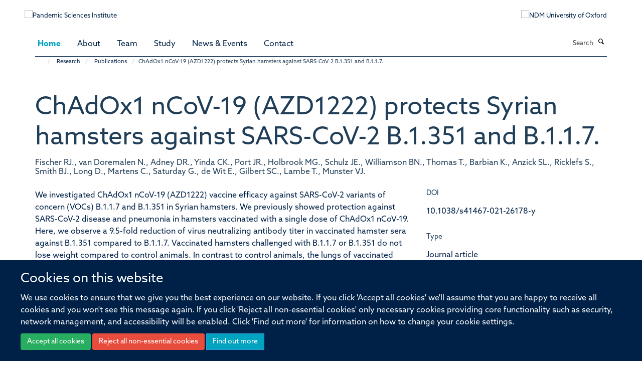

--- FILE ---
content_type: text/html;charset=utf-8
request_url: https://www.psi.ox.ac.uk/research/copy_of_publications/1199959
body_size: 8012
content:
<!doctype html>
<html xmlns="http://www.w3.org/1999/xhtml" lang="en" xml:lang="en">

    <head><base href="https://www.psi.ox.ac.uk/research/copy_of_publications/1199959/" />
        <meta charset="utf-8" />
        <meta name="viewport" content="width=device-width, initial-scale=1.0" />
        <meta name="apple-mobile-web-app-capable" content="yes" />
        <meta name="apple-mobile-web-app-title" content="Haiku" />
        
        <meta http-equiv="Content-Type" content="text/html; charset=utf-8" /><meta name="citation_title" content="ChAdOx1 nCoV-19 (AZD1222) protects Syrian hamsters against SARS-CoV-2 B.1.351 and B.1.1.7." /><meta name="citation_author" content="Fischer RJ." /><meta name="citation_author" content="van Doremalen N." /><meta name="citation_author" content="Adney DR." /><meta name="citation_author" content="Yinda CK." /><meta name="citation_author" content="Port JR." /><meta name="citation_author" content="Holbrook MG." /><meta name="citation_author" content="Schulz JE." /><meta name="citation_author" content="Williamson BN." /><meta name="citation_author" content="Thomas T." /><meta name="citation_author" content="Barbian K." /><meta name="citation_author" content="Anzick SL." /><meta name="citation_author" content="Ricklefs S." /><meta name="citation_author" content="Smith BJ." /><meta name="citation_author" content="Long D." /><meta name="citation_author" content="Martens C." /><meta name="citation_author" content="Saturday G." /><meta name="citation_author" content="de Wit E." /><meta name="citation_author" content="Gilbert SC." /><meta name="citation_author" content="Lambe T." /><meta name="citation_author" content="Munster VJ." /><meta name="citation_publication_date" content="2021/10/07" /><meta name="citation_journal_title" content="Nature communications" /><meta name="citation_volume" content="12" /><meta name="citation_firstpage" content="5868" /><meta content="We investigated ChAdOx1 nCoV-19 (AZD1222) vaccine efficacy against SARS-CoV-2 variants of concern (VOCs) B.1.1.7 and B.1.351 in Syrian hamsters. We previously showed protection against SARS-CoV-2 disease and pneumonia in hamsters vaccinated with a single dose of ChAdOx1 nCoV-19. Here, we observe a 9.5-fold reduction of virus neutralizing antibody titer in vaccinated hamster sera against B.1.351 compared to B.1.1.7. Vaccinated hamsters challenged with B.1.1.7 or B.1.351 do not lose weight compared to control animals. In contrast to control animals, the lungs of vaccinated animals do not show any gross lesions. Minimal to no viral subgenomic RNA (sgRNA) and no infectious virus can be detected in lungs of vaccinated animals. Histopathological evaluation shows extensive pulmonary pathology caused by B.1.1.7 or B.1.351 replication in the control animals, but none in the vaccinated animals. These data demonstrate the effectiveness of the ChAdOx1 nCoV-19 vaccine against clinical disease caused by B.1.1.7 or B.1.351 VOCs." name="description" /><meta name="og:title" content="ChAdOx1 nCoV-19 (AZD1222) protects Syrian hamsters against SARS-CoV-2 B.1.351 and B.1.1.7." /><meta name="og:description" content="We investigated ChAdOx1 nCoV-19 (AZD1222) vaccine efficacy against SARS-CoV-2 variants of concern (VOCs) B.1.1.7 and B.1.351 in Syrian hamsters. We previously showed protection against SARS-CoV-2 disease and pneumonia in hamsters vaccinated with a single dose of ChAdOx1 nCoV-19. Here, we observe a 9.5-fold reduction of virus neutralizing antibody titer in vaccinated hamster sera against B.1.351 compared to B.1.1.7. Vaccinated hamsters challenged with B.1.1.7 or B.1.351 do not lose weight compared to control animals. In contrast to control animals, the lungs of vaccinated animals do not show any gross lesions. Minimal to no viral subgenomic RNA (sgRNA) and no infectious virus can be detected in lungs of vaccinated animals. Histopathological evaluation shows extensive pulmonary pathology caused by B.1.1.7 or B.1.351 replication in the control animals, but none in the vaccinated animals. These data demonstrate the effectiveness of the ChAdOx1 nCoV-19 vaccine against clinical disease caused by B.1.1.7 or B.1.351 VOCs." /><meta name="og:url" content="https://www.psi.ox.ac.uk/research/copy_of_publications/1199959" /><meta name="twitter:card" content="summary" /><meta name="twitter:site" content="@PSIoxford" /><meta name="twitter:title" content="ChAdOx1 nCoV-19 (AZD1222) protects Syrian hamsters against SARS-CoV-2 B.1.351 and B.1.1.7." /><meta name="twitter:description" content="We investigated ChAdOx1 nCoV-19 (AZD1222) vaccine efficacy against SARS-CoV-2 variants of concern (VOCs) B.1.1.7 and B.1.351 in Syrian hamsters. We previously showed protection against SARS-CoV-2 disease and pneumonia in hamsters vaccinated with a single dose of ChAdOx1 nCoV-19. Here, we observe a 9.5-fold reduction of virus neutralizing antibody titer in vaccinated hamster sera against B.1.351 compared to B.1.1.7. Vaccinated hamsters challenged with B.1.1.7 or B.1.351 do not lose weight compared to control animals. In contrast to control animals, the lungs of vaccinated animals do not show any gross lesions. Minimal to no viral subgenomic RNA (sgRNA) and no infectious virus can be detected in lungs of vaccinated animals. Histopathological evaluation shows extensive pulmonary pathology caused by B.1.1.7 or B.1.351 replication in the control animals, but none in the vaccinated animals. These data demonstrate the effectiveness of the ChAdOx1 nCoV-19 vaccine against clinical disease caused by B.1.1.7 or B.1.351 VOCs." /><meta name="generator" content="Plone - http://plone.org" /><meta name="google-site-verification" content="GxXhnkJ5WURcNlF7T3WxOZDbVisDAm-f3OZkKjCNIZQ" /><meta itemprop="url" content="https://www.psi.ox.ac.uk/research/copy_of_publications/1199959" /><title>ChAdOx1 nCoV-19 (AZD1222) protects Syrian hamsters against SARS-CoV-2 B.1.351 and B.1.1.7. — Pandemic Sciences Institute</title>
        
        
        
        
        
    <link rel="stylesheet" type="text/css" media="screen" href="https://www.psi.ox.ac.uk/portal_css/Turnkey%20Theme/resourcecollective.cookielawcookielaw-cachekey-b1036f82c525109b41e101dfe3d305cf.css" /><link rel="stylesheet" type="text/css" href="https://www.psi.ox.ac.uk/portal_css/Turnkey%20Theme/themebootstrapcssselect2-cachekey-d57b91772ea639d014a640391e03f65b.css" /><link rel="stylesheet" type="text/css" href="https://www.psi.ox.ac.uk/portal_css/Turnkey%20Theme/themebootstrapcssmagnific.popup-cachekey-6640101ac29ad4b6a76cfdd12ee94679.css" /><link rel="stylesheet" type="text/css" media="screen" href="https://www.psi.ox.ac.uk/portal_css/Turnkey%20Theme/resourcecollective.covercsscover-cachekey-1a41ad19cee16a7265bb2eb07f44915a.css" /><link rel="stylesheet" type="text/css" media="screen" href="https://www.psi.ox.ac.uk/portal_css/Turnkey%20Theme/resourcehaiku.coveroverlays-cachekey-a869e26b2c4fb6ddbe869d063da69c5b.css" /><link rel="stylesheet" type="text/css" href="https://www.psi.ox.ac.uk/portal_css/Turnkey%20Theme/resourcehaiku.coverhaiku.chooser-cachekey-714e481c028236c5565a454832e5b0bc.css" /><link rel="stylesheet" type="text/css" href="https://www.psi.ox.ac.uk/portal_css/Turnkey%20Theme/resourcehaiku.widgets.imagehaiku.image.widget-cachekey-319ad2a87173ac5c82557c7cd9a5e2ae.css" /><link rel="stylesheet" type="text/css" media="screen" href="https://www.psi.ox.ac.uk/++resource++haiku.core.vendor/prism.min.css" /><link rel="stylesheet" href="https://use.typekit.net/ves1zfi.css" /><link rel="canonical" href="https://www.psi.ox.ac.uk/research/copy_of_publications/1199959" /><link rel="search" href="https://www.psi.ox.ac.uk/@@search" title="Search this site" /><link rel="shortcut icon" type="image/x-icon" href="https://www.psi.ox.ac.uk/images/site-logos/favicon_16x16?v=f0bdfd62-d1b6-11f0-8b4d-81f3c01949fe" /><link rel="apple-touch-icon" href="https://www.psi.ox.ac.uk/images/site-logos/favicon_apple?v=f0bdfd63-d1b6-11f0-8b4d-81f3c01949fe" /><script type="text/javascript" src="https://www.psi.ox.ac.uk/portal_javascripts/Turnkey%20Theme/resourcecollective.cookielawcookielaw_disabler-cachekey-3593fc4261ae9d5ff964e0d2d79a3a66.js"></script><script type="text/javascript" src="https://www.psi.ox.ac.uk/portal_javascripts/Turnkey%20Theme/themebootstrapjsvendorrespond-cachekey-2b7994f25ee5b7f96ef56445b2679199.js"></script><script type="text/javascript" src="https://www.psi.ox.ac.uk/portal_javascripts/Turnkey%20Theme/++theme++bootstrap/js/vendor/bootstrap.js"></script><script type="text/javascript" src="https://www.psi.ox.ac.uk/portal_javascripts/Turnkey%20Theme/themebootstrapjspluginsvendorjquery.trunk8-cachekey-7316d8bbcdb8ba3ca15b40dcc446f639.js"></script><script type="text/javascript" src="https://www.psi.ox.ac.uk/portal_javascripts/Turnkey%20Theme/plone_javascript_variables-cachekey-ae8f990fdd5e2121d63d14af2409e285.js"></script><script type="text/javascript" src="https://www.psi.ox.ac.uk/portal_javascripts/Turnkey%20Theme/resourceplone.app.jquerytools-cachekey-df02a269b4ec21b572e5bea85f7ec718.js"></script><script type="text/javascript" src="https://www.psi.ox.ac.uk/portal_javascripts/Turnkey%20Theme/mark_special_links-cachekey-02dedca3a45035e16bd554b8b75a6ad4.js"></script><script type="text/javascript" src="https://www.psi.ox.ac.uk/portal_javascripts/Turnkey%20Theme/resourceplone.app.discussion.javascriptscomments-cachekey-ebdc885747058595ca012cb0d9c87823.js"></script><script type="text/javascript" src="https://www.psi.ox.ac.uk/portal_javascripts/Turnkey%20Theme/themebootstrapjspluginsvendorselect2-cachekey-5c50d2ef393b7a744078cccc8c99b9c7.js"></script><script type="text/javascript" src="https://www.psi.ox.ac.uk/portal_javascripts/Turnkey%20Theme/++theme++bootstrap/js/plugins/vendor/jquery.html5-placeholder-shim.js"></script><script type="text/javascript" src="https://www.psi.ox.ac.uk/portal_javascripts/Turnkey%20Theme/++theme++bootstrap/js/vendor/hammer.js"></script><script type="text/javascript" src="https://www.psi.ox.ac.uk/portal_javascripts/Turnkey%20Theme/themebootstrapjspluginshaikujquery.navigation-portlets-cachekey-4ae7aad96b278cab0dadacf3b6f2f888.js"></script><script type="text/javascript" src="https://www.psi.ox.ac.uk/portal_javascripts/Turnkey%20Theme/themebootstrapjspluginsvendormasonry-cachekey-74f276588b8541355ab31faa0878e1f7.js"></script><script type="text/javascript" src="https://www.psi.ox.ac.uk/portal_javascripts/Turnkey%20Theme/themebootstrapjspluginsvendorimagesloaded-cachekey-81dbf8625572591807daa7c0c23373c7.js"></script><script type="text/javascript" src="https://www.psi.ox.ac.uk/portal_javascripts/Turnkey%20Theme/++theme++bootstrap/js/plugins/vendor/jquery.lazysizes.js"></script><script type="text/javascript" src="https://www.psi.ox.ac.uk/portal_javascripts/Turnkey%20Theme/++theme++bootstrap/js/plugins/vendor/jquery.magnific.popup.js"></script><script type="text/javascript" src="https://www.psi.ox.ac.uk/portal_javascripts/Turnkey%20Theme/themebootstrapjspluginsvendorjquery.toc-cachekey-849033523dbbba1034872c631379e09f.js"></script><script type="text/javascript" src="https://www.psi.ox.ac.uk/portal_javascripts/Turnkey%20Theme/++theme++bootstrap/js/turnkey-various.js"></script><script type="text/javascript" src="https://www.psi.ox.ac.uk/portal_javascripts/Turnkey%20Theme/resourcecollective.coverjsmain-cachekey-aed909baa765d82ec621d7b3ba9f1ae3.js"></script><script type="text/javascript" src="https://www.psi.ox.ac.uk/portal_javascripts/Turnkey%20Theme/resourcehaiku.mmenu.jsjquery.mmenu.all.min-cachekey-2e61998aa3fb7f4d1b7c628fa6dfef38.js"></script><script type="text/javascript" src="https://www.psi.ox.ac.uk/portal_javascripts/Turnkey%20Theme/resourcehaiku.publications.jshaiku.publications-cachekey-5d8c2cbd257afb7a8a9a1840c65c896c.js"></script><script type="text/javascript">
        jQuery(function($){
            if (typeof($.datepicker) != "undefined"){
              $.datepicker.setDefaults(
                jQuery.extend($.datepicker.regional[''],
                {dateFormat: 'mm/dd/yy'}));
            }
        });
        </script><script async="" src="https://www.googletagmanager.com/gtag/js?id=UA-233199651-1"></script><script>
  window.dataLayer = window.dataLayer || [];
  function gtag(){dataLayer.push(arguments);}
  gtag('js', new Date());

  gtag('config', 'UA-233199651-1', { 'anonymize_ip': true });
  gtag('config', 'G-DMC0MV6NN4');
  gtag('config', 'G-FMNTXTN6GB');
</script><script async="" src="https://www.googletagmanager.com/gtag/js?id=G-T5JZYJSDLV"></script><script>
window.dataLayer = window.dataLayer || [];
function gtag(){dataLayer.push(arguments);}
gtag('js', new Date());
gtag('config', 'G-T5JZYJSDLV');
</script>
    <link href="https://www.psi.ox.ac.uk/++theme++sublime-oxy-blue/screen.css" rel="stylesheet" />
  
    <link href="https://www.psi.ox.ac.uk/++theme++sublime-oxy-blue/style.css" rel="stylesheet" />
  <style type="text/css" class="extra-css" id="global-extra-css">@import url("https://tools.ndm.ox.ac.uk/haiku_css/general.css");
@import url("https://tools.ndm.ox.ac.uk/haiku_css/psi_styles_2025.css");

/* Donate to PSI banner styling */
.column.col-md-12.cs-582dec94-2ef6-4834-bce4-0b47afc7e63c {
    background-color: #002147;
    border-left: 15px solid #faa30b;
    height: 25px;
    width: 97.6%;
    margin-left: 15px;
    font-size: 14px;
}

#ae5e524b-9508-4147-b3d5-ffe28d6d550b p, #ae5e524b-9508-4147-b3d5-ffe28d6d550b a {
    color: #ffffff!important;
    text-align: center;
}

#ae5e524b-9508-4147-b3d5-ffe28d6d550b p a {
    text-decoration: underline;
}

@media screen and (max-width: 512px) {
.column.col-md-12.cs-582dec94-2ef6-4834-bce4-0b47afc7e63c {
    background-color: #002147;
    border-left: 15px solid #faa30b;
    width: 90%;
    height: auto;
    margin-left: 15px;
}

#ae5e524b-9508-4147-b3d5-ffe28d6d550b p, #ae5e524b-9508-4147-b3d5-ffe28d6d550b a {
    color: #ffffff!important;
    line-height: 17px;
    padding-top: 10px;
    font-size: 14px;
    text-align: center;
}
}

/* make active navigation item a different colour */
.nav > li.active > a {
    color: #4581b6!important;
}

/* Force logo to Spires size of 110px */
#primary-logo img, .logo-secondary, .logo-footer {
    max-height: 128px!important;
    max-width: 100%;
    margin-left: -21px!important;
}
}

/* Researchers page */

/* pull text up tighter */
.box-plain > h2, .box-plain > .heading-2 {
    border-bottom: 1px solid #ddd;
    margin-top: 14px;
    padding-bottom: 0px;
    margin-bottom: -10px;
}


/* make button full width and PSI blue */
a.btn.btn-info
 {
    background-color: #00A3C0!important;
    border-radius: 0px;
}

/* Researchers page end */




/* Donate to PSI banner styling end */</style></head>

    <body class="template-view portaltype-publication site-Plone section-research subsection-copy_of_publications subsection-copy_of_publications-1199959 userrole-anonymous no-toolbar mount-071" dir="ltr">
        <meta name="google-site-verification" content="GxXhnkJ5WURcNlF7T3WxOZDbVisDAm-f3OZkKjCNIZQ" />
    <div id="cookienotification">

    <div class="container">
    
        <div class="row">
        
            <div class="col-md-12">
                <h2>
                    Cookies on this website
                </h2>
                
            </div>
        
            <div class="col-md-12">
                <p>
                    We use cookies to ensure that we give you the best experience on our website. If you click 'Accept all cookies' we'll assume that you are happy to receive all cookies and you won't see this message again. If you click 'Reject all non-essential cookies' only necessary cookies providing core functionality such as security, network management, and accessibility will be enabled. Click 'Find out more' for information on how to change your cookie settings.
                </p>
                
            </div>
    
            <div class="col-md-12">
                <a class="btn btn-success cookie-continue" href="https://www.psi.ox.ac.uk/@@enable-cookies?&amp;came_from=https://www.psi.ox.ac.uk/research/copy_of_publications/1199959">Accept all cookies</a>
                <a class="btn btn-danger cookie-disable" href="https://www.psi.ox.ac.uk/@@disable-cookies?came_from=https://www.psi.ox.ac.uk/research/copy_of_publications/1199959">Reject all non-essential cookies</a>
                <a class="btn btn-info cookie-more" href="https://www.psi.ox.ac.uk/cookies">Find out more</a>
            </div> 
            
        </div>
    
    </div>
     
</div><div id="site-wrapper" class="container-fluid">

            <div class="modal fade" id="modal" tabindex="-1" role="dialog" aria-hidden="true"></div>

            

            

            <div id="site-header" class="container">

                <div id="site-status"></div>

                

                <header class="row">
                    <div class="col-xs-10 col-sm-6">
                        <a id="primary-logo" title="Pandemic Sciences Institute" href="https://www.psi.ox.ac.uk"><img src="https://www.psi.ox.ac.uk/images/site-logos/pandemic-sciences-institute-logo" alt="Pandemic Sciences Institute" /></a>
                    </div>
                    <div class="col-sm-6 hidden-xs">
                        <div class="heading-spaced">
                            <div id="site__secondary-logo">
                                
        <a href="http://www.ndm.ox.ac.uk" title="NDM University of Oxford" target="_blank" rel="noopener"><img src="https://www.psi.ox.ac.uk/images/site-logos/ndm-oxford-logo" alt="NDM University of Oxford" class="img-responsive logo-secondary" /></a>
    
                            </div>
                            <div id="site-actions">

        <ul class="list-unstyled list-inline text-right">
    
            
    
            
                
                    <li id="siteaction-sitemap">
                        <a href="https://www.psi.ox.ac.uk/sitemap" title="" accesskey="3">Site Map</a>
                    </li>
                
            
            
                
                    <li id="siteaction-accessibility">
                        <a href="https://www.psi.ox.ac.uk/accessibility" title="" accesskey="0">Accessibility</a>
                    </li>
                
            
            
                
                    <li id="siteaction-cookie-policy">
                        <a href="https://www.psi.ox.ac.uk/cookies" title="" accesskey="">Cookies</a>
                    </li>
                
            
            
                
                    <li id="siteaction-contact-us">
                        <a href="https://www.psi.ox.ac.uk/contact-us" title="" accesskey="">Contact us</a>
                    </li>
                
            
            
                
                    <li id="siteaction-login">
                        <a href="https://www.psi.ox.ac.uk/Shibboleth.sso/Login?target=https://www.psi.ox.ac.uk/shibboleth_loggedin?came_from=https://www.psi.ox.ac.uk/research/copy_of_publications/1199959" title="" accesskey="">Log in</a>
                    </li>
                
            
    
        </ul>
    </div>
                        </div>
                    </div>
                    <div class="col-xs-2 visible-xs">
                        <a href="#mmenu" role="button" class="btn btn-default" aria-label="Toggle menu">
                            <i class="glyphicon glyphicon-menu"></i>
                        </a>
                    </div>
                </header>

                <nav role="navigation">
                    <div class="row">
                        <div class="col-sm-10">
                            <div id="site-bar" class="collapse navbar-collapse">

	    <ul class="nav navbar-nav">

            

	            <li class="dropdown active" id="portaltab-index_html">
	                <a href="https://www.psi.ox.ac.uk" title="" data-toggle="">Home</a>
                    
	            </li>

            
            

	            <li class="dropdown" id="portaltab-about">
	                <a href="https://www.psi.ox.ac.uk/about" title="" data-toggle="" data-hover="dropdown">About</a>
                    <ul class="dropdown-menu" role="menu">
                        
                            <li>
                                <a href="https://www.psi.ox.ac.uk/about/copy_of_about-1" title="">About</a>
                            </li>
                        
                        
                            <li>
                                <a href="https://www.psi.ox.ac.uk/about/what-we-do" title="">What we do</a>
                            </li>
                        
                        
                            <li>
                                <a href="https://www.psi.ox.ac.uk/about/research-facilities" title="">Research facilities</a>
                            </li>
                        
                        
                            <li>
                                <a href="https://www.psi.ox.ac.uk/about/partners" title="">Partners</a>
                            </li>
                        
                        
                            <li>
                                <a href="https://www.psi.ox.ac.uk/about/opportunities" title="">Opportunities</a>
                            </li>
                        
                    </ul>
	            </li>

            
            

	            <li class="dropdown" id="portaltab-team">
	                <a href="https://www.psi.ox.ac.uk/team" title="" data-toggle="" data-hover="dropdown">Team</a>
                    <ul class="dropdown-menu" role="menu">
                        
                            <li>
                                <a href="https://www.psi.ox.ac.uk/our-team" title="">People</a>
                            </li>
                        
                    </ul>
	            </li>

            
            

	            <li class="dropdown" id="portaltab-study">
	                <a href="https://www.psi.ox.ac.uk/study" title="" data-toggle="">Study</a>
                    
	            </li>

            
            

	            <li class="dropdown" id="portaltab-news-events">
	                <a href="https://www.psi.ox.ac.uk/news-events" title="" data-toggle="" data-hover="dropdown">News &amp; Events</a>
                    <ul class="dropdown-menu" role="menu">
                        
                            <li>
                                <a href="https://www.psi.ox.ac.uk/news" title="">News &amp; Opinion</a>
                            </li>
                        
                    </ul>
	            </li>

            
            

	            <li class="dropdown" id="portaltab-contact-us-1">
	                <a href="https://www.psi.ox.ac.uk/contact-us-1" title="" data-toggle="">Contact</a>
                    
	            </li>

            

            

	    </ul>

    </div>
                        </div>
                        <div class="col-sm-2">
                            <form action="https://www.psi.ox.ac.uk/@@search" id="site-search" class="form-inline" role="form">
                                <div class="input-group">
                                    <label class="sr-only" for="SearchableText">Search</label>
                                    <input type="text" class="form-control" name="SearchableText" id="SearchableText" placeholder="Search" />
                                    <span class="input-group-btn">
                                        <button class="btn" type="submit" aria-label="Search"><i class="glyphicon-search"></i></button>
                                    </span>
                                </div>
                            </form>
                        </div>
                    </div>
                </nav>

                <div class="container">
                    <div class="row">
                        <div class="col-md-12">
                            <ol class="breadcrumb" id="site-breadcrumbs"><li><a title="Home" href="https://www.psi.ox.ac.uk"><span class="glyphicon glyphicon-home"></span></a></li><li><a href="https://www.psi.ox.ac.uk/research">Research</a></li><li><a href="https://www.psi.ox.ac.uk/research/copy_of_publications">Publications</a></li><li class="active">ChAdOx1 nCoV-19 (AZD1222) protects Syrian hamsters against SARS-CoV-2 B.1.351 and B.1.1.7.</li></ol>
                        </div>
                    </div>
                </div>

            </div>

            <div id="content" class="container ">

                            

                            

            

        <div itemscope="" itemtype="http://schema.org/Thing">

            <meta itemprop="url" content="https://www.psi.ox.ac.uk/research/copy_of_publications/1199959" />

            
                <div id="above-page-header">
    

</div>
            

            
                
                
                    
                        <div class="page-header">
                            <div class="row">
                                    
                                <div class="col-xs-12 col-sm-12">
                                    
                                    
                                        <h1>
                                            <span itemprop="name">ChAdOx1 nCoV-19 (AZD1222) protects Syrian hamsters against SARS-CoV-2 B.1.351 and B.1.1.7.</span>
                                            <small>
                                                
                                            </small>
                                        </h1>
                                    
                                    
                                    
                    <div id="below-page-title">
</div>
                    <h5 style="margin:10px 0">Fischer RJ., van Doremalen N., Adney DR., Yinda CK., Port JR., Holbrook MG., Schulz JE., Williamson BN., Thomas T., Barbian K., Anzick SL., Ricklefs S., Smith BJ., Long D., Martens C., Saturday G., de Wit E., Gilbert SC., Lambe T., Munster VJ.</h5>
                
                                    
                                </div>
                                    
                                
                                            
                            </div>
                        </div>
                    
                    
                    
                    
                 
            

            
                <div id="below-page-header"></div>
            

            
                <div id="above-page-content"></div>
            

            
                <div class="row">
        
                    <div id="site-content" class="col-sm-8">

                        

                            
                                
                            

                            
                                
                            

                            
                                
                                    
                                
                            
            
                            <div class="row">
                                <div id="site-content-body" class="col-sm-12">
            
                                    
                
                    
                    
                    <div class="row">
                        <div class="col-sm-4">
                            
                        </div>
                        <div class="col-sm-12">
                           <p style="margin-top:0">We investigated ChAdOx1 nCoV-19 (AZD1222) vaccine efficacy against SARS-CoV-2 variants of concern (VOCs) B.1.1.7 and B.1.351 in Syrian hamsters. We previously showed protection against SARS-CoV-2 disease and pneumonia in hamsters vaccinated with a single dose of ChAdOx1 nCoV-19. Here, we observe a 9.5-fold reduction of virus neutralizing antibody titer in vaccinated hamster sera against B.1.351 compared to B.1.1.7. Vaccinated hamsters challenged with B.1.1.7 or B.1.351 do not lose weight compared to control animals. In contrast to control animals, the lungs of vaccinated animals do not show any gross lesions. Minimal to no viral subgenomic RNA (sgRNA) and no infectious virus can be detected in lungs of vaccinated animals. Histopathological evaluation shows extensive pulmonary pathology caused by B.1.1.7 or B.1.351 replication in the control animals, but none in the vaccinated animals. These data demonstrate the effectiveness of the ChAdOx1 nCoV-19 vaccine against clinical disease caused by B.1.1.7 or B.1.351 VOCs.</p>
                        </div>
                    </div>
                
                                    
                                </div>
            
                                
            
                            </div>
            
                            
                    <p>
                        
                        <a role="button" title="Original publication" class="btn btn-default" target="_blank" rel="noopener" href="http://doi.org/10.1038/s41467-021-26178-y">Original publication</a>
                        
                    </p>

                    
                
                        
        
                    </div>
        
                    <div class="site-sidebar col-sm-4">
        
                        <div id="aside-page-content"></div>
              
                        

                    
                        <h5 class="publication-lead">DOI</h5>
                        <p>
                            <a href="http://doi.org/10.1038/s41467-021-26178-y" target="_blank" rel="noopener">10.1038/s41467-021-26178-y</a>
                        </p>
                    

                    
                        <h5 class="publication-lead">Type</h5>
                        <p>Journal article</p>
                    

                    
                        <h5 class="publication-lead">Journal</h5>
                        <p>Nature communications</p>
                    

                    

                    

                    

                    
                        <h5 class="publication-lead">Publication Date</h5>
                        <p>07/10/2021</p>
                    

                    
                        <h5 class="publication-lead">Volume</h5>
                        <p>12</p>
                    

                    

                    

                    
                        <div class="content-box">
                            <h5 class="publication-lead">Addresses</h5>
                            <p>Laboratory of Virology, National Institute of Allergy and Infectious Diseases, National Institutes of Health, Hamilton, MT, USA.</p>
                        </div>
                    

                    
                        <div class="content-box">
                            <h5 class="publication-lead">Keywords</h5>
                            <p>Lung, Animals, Mesocricetus, Antibodies, Viral, Vaccination, Administration, Intranasal, Amino Acid Substitution, Female, Antibodies, Neutralizing, Spike Glycoprotein, Coronavirus, COVID-19, SARS-CoV-2, COVID-19 Vaccines</p>
                        </div>
                    

                
        
                    </div>
        
                </div>
            

            
                <div id="below-page-content"></div>
            
            
        </div>

    

        
                        </div>

            <footer id="site-footer" class="container" itemscope="" itemtype="http://schema.org/WPFooter">
        <hr />
        





    <div class="row" style="margin-bottom:20px">

        <div class="col-md-4">
            
        </div>

        <div class="col-md-8">
            
                <div id="site-copyright">
                    ©
                    2025
                    Pandemic Sciences Institute, Old Road Campus Research Building, Old Road Campus, Roosevelt Drive, Oxford, OX3 7BN
                </div>
            
            
                <ul id="footer-nav" class="list-inline">
                    
                        <li>
                            <a href=" /sitemap" rel="noopener">Sitemap </a>
                        </li>
                    
                    
                        <li>
                            <a href=" /cookies" rel="noopener">Cookies </a>
                        </li>
                    
                    
                        <li>
                            <a href=" http://www.ox.ac.uk/legal" target="_blank" rel="noopener">Copyright </a>
                        </li>
                    
                    
                        <li>
                            <a href=" /accessibility" rel="noopener">Accessibility </a>
                        </li>
                    
                    
                        <li>
                            <a href=" /data-privacy-policy" rel="noopener">Privacy Policy </a>
                        </li>
                    
                    
                        <li>
                            <a href=" https://compliance.admin.ox.ac.uk/submit-foi" target="_blank" rel="noopener">Freedom of Information </a>
                        </li>
                    
                    
                        <li>
                            <a href=" https://unioxfordnexus.sharepoint.com/sites/PSIN-PandemicSciencesInstitute" target="_blank" rel="noopener">Intranet </a>
                        </li>
                    
                </ul>
            
        </div>
    </div>





    <div id="site-actions-footer" class="visible-xs-block" style="margin:20px 0">

        <ul class="list-unstyled list-inline text-center">

            
                
                    <li id="siteaction-sitemap">
                        <a href="https://www.psi.ox.ac.uk/sitemap" title="Site Map" accesskey="3">Site Map</a>
                    </li>
                
            
            
                
                    <li id="siteaction-accessibility">
                        <a href="https://www.psi.ox.ac.uk/accessibility" title="Accessibility" accesskey="0">Accessibility</a>
                    </li>
                
            
            
                
                    <li id="siteaction-cookie-policy">
                        <a href="https://www.psi.ox.ac.uk/cookies" title="Cookies" accesskey="">Cookies</a>
                    </li>
                
            
            
                
                    <li id="siteaction-contact-us">
                        <a href="https://www.psi.ox.ac.uk/contact-us" title="Contact us" accesskey="">Contact us</a>
                    </li>
                
            
            
                
                    <li id="siteaction-login">
                        <a href="https://www.psi.ox.ac.uk/Shibboleth.sso/Login?target=https://www.psi.ox.ac.uk/shibboleth_loggedin?came_from=https://www.psi.ox.ac.uk/research/copy_of_publications/1199959" title="Log in" accesskey="">Log in</a>
                    </li>
                
            

        </ul>
    </div>









    </footer>

        </div><div id="haiku-mmenu">

            <nav id="mmenu" data-counters="true" data-searchfield="true" data-title="Menu" data-search="true">
                <ul>
                    <li>


    <a href="https://www.psi.ox.ac.uk/copy_of_front-page" class="state-published" title="Forging a safer world through science">
        <span>Home</span>
    </a>

</li>
<li>


    <a href="https://www.psi.ox.ac.uk/about" class="state-published" title="">
        <span>About</span>
    </a>

<ul>
<li>


    <a href="https://www.psi.ox.ac.uk/about/copy_of_about-1" class="state-published" title="">
        <span>About</span>
    </a>

</li>
<li>


    <a href="https://www.psi.ox.ac.uk/about/what-we-do" class="state-published" title="">
        <span>What we do</span>
    </a>

<ul>
<li>


    <a href="https://www.psi.ox.ac.uk/about/what-we-do/what-we-do" class="state-published" title="">
        <span>Mission and vision</span>
    </a>

</li>
<li>


    <a href="https://www.psi.ox.ac.uk/about/what-we-do/accelarate-understanding-and-insights" class="state-published" title="">
        <span>Accelerate Understanding and insights</span>
    </a>

</li>
<li>


    <a href="https://www.psi.ox.ac.uk/about/what-we-do/real-world-solutions" class="state-published" title="">
        <span>Practical solutions</span>
    </a>

</li>
<li>


    <a href="https://www.psi.ox.ac.uk/about/what-we-do/health-security-confidence-and-trust" class="state-published" title="">
        <span>Health security, confidence and trust</span>
    </a>

</li>
<li>


    <a href="https://www.psi.ox.ac.uk/about/what-we-do/public-policy-and-decision-making" class="state-published" title="">
        <span>Public policy and decision-making</span>
    </a>

</li>

</ul>
</li>
<li>


    <a href="https://www.psi.ox.ac.uk/about/partners" class="state-published" title="">
        <span>Partners</span>
    </a>

</li>
<li>


    <a href="https://www.psi.ox.ac.uk/about/research-facilities" class="state-published" title="">
        <span>Research facilities</span>
    </a>

<ul>
<li>


    <a href="https://www.psi.ox.ac.uk/about/research-facilities/viral-vector-core-facility" class="state-published" title="">
        <span>Viral Vector Core Facility</span>
    </a>

</li>

</ul>
</li>
<li>


    <a href="https://www.psi.ox.ac.uk/about/opportunities" class="state-published" title="">
        <span>Opportunities</span>
    </a>

<ul>
<li>


    <a href="https://www.psi.ox.ac.uk/about/opportunities/current-vacancies" class="state-published" title="">
        <span>Current vacancies</span>
    </a>

</li>

</ul>
</li>

</ul>
</li>
<li>


    <a href="https://www.psi.ox.ac.uk/team" class="state-published" title="">
        <span>Team</span>
    </a>

<ul>
<li>


    <a href="https://www.psi.ox.ac.uk/our-team" class="state-published" title="">
        <span>People</span>
    </a>

</li>

</ul>
</li>
<li>


    <a href="https://www.psi.ox.ac.uk/study" class="state-published" title="">
        <span>Study</span>
    </a>

</li>
<li>


    <a href="https://www.psi.ox.ac.uk/news-events" class="state-published" title="News and events from the Pandemic Sciences Institute Oxford">
        <span>News &amp; Events</span>
    </a>

<ul>
<li>


    <a href="https://www.psi.ox.ac.uk/news" class="state-published" title="News and Opinion from the Pandemic Sciences Institute at the Nuffield Department of Medicine, University of Oxford">
        <span>News &amp; Opinion</span>
    </a>

</li>

</ul>
</li>
<li>


    <a href="https://www.psi.ox.ac.uk/contact-us-1" class="state-published" title="Contact details for the Pandemic Sciences Institute, University of Oxford">
        <span>Contact</span>
    </a>

</li>

                </ul>
            </nav>

            <script type="text/javascript">
                $(document).ready(function() {
                    var menu = $("#mmenu");
                    menu.mmenu({
                        navbar: {title: menu.data("title")},
                        counters: menu.data("counters"),
                        searchfield: menu.data("search") ? {"resultsPanel": true} : {},
                        navbars: menu.data("search") ? {"content": ["searchfield"]} : {}
                    });
                    // fix for bootstrap modals
                    // http://stackoverflow.com/questions/35038146/bootstrap-modal-and-mmenu-menu-clashing
                    $(".mm-slideout").css("z-index", "auto");
                });
            </script>

         </div>
        <script type="text/javascript">$(document).ready(function(){
    console.log('ready');
    $.getScript('https://tools.ndm.ox.ac.uk/haiku_js/general.min.js', function(data) {
        console.log('got general.min.js');
    });
});</script>
    
    
      <script type="text/javascript" src="https://www.psi.ox.ac.uk/++resource++haiku.core.vendor/prism.min.js"></script>
    
  

    <script type="text/javascript">
        function deleteAllCookies() {
            var cookies = document.cookie.split("; ");
            for (var c = 0; c < cookies.length; c++) {
                if (!HAIKU_ALLOWED_COOKIES.some(v => cookies[c].includes(v))) {
                    var d = window.location.hostname.split(".");
                    while (d.length > 0) {    
                        var cookieBase1 = encodeURIComponent(cookies[c].split(";")[0].split("=")[0]) + '=; expires=Thu, 01-Jan-1970 00:00:01 GMT; domain=' + d.join('.') + '; path=';
                        var cookieBase2 = encodeURIComponent(cookies[c].split(";")[0].split("=")[0]) + '=; expires=Thu, 01-Jan-1970 00:00:01 GMT; domain=.' + d.join('.') + '; path=';
                        var p = location.pathname.split('/');
                        document.cookie = cookieBase1 + '/';
                        document.cookie = cookieBase2 + '/';
                        while (p.length > 0) {
                            document.cookie = cookieBase1 + p.join('/');
                            document.cookie = cookieBase2 + p.join('/');
                            p.pop();
                        };
                        d.shift();
                    }
                }
            }
        };
        if (!(document.cookie.includes('haiku_cookies_enabled'))) {
            deleteAllCookies();
        }
    </script>
    
</body>

</html>

--- FILE ---
content_type: text/css
request_url: https://tools.ndm.ox.ac.uk/haiku_css/psi_styles_2025.css
body_size: 8504
content:
/* --------------------------------------------- */
/*PSI SITE REDEV October 2025 ONWARD: STYLES */
/* --------------------------------------------- */




/* --------------------------------------------- */
/* Fonts */
/* --------------------------------------------- */


body, #site-breadcrumbs, .details {
    font-family: "azo-sans-web", arial, sans-serif!important;
	font-display: swap;
    }


p, p a, h2 a, h3 a, h4 a, a.external-link {
    color: #002147;
    }
	
a:hover {
    color: #00a3co;
    }

p {
	font-size: 16px;
	line-height: 24px;
}

li {
    font-size: 16px;
	line-height: 24px;
}

a.link-mailto {
    font-size: 16px;
}

a.btn.btn-primary {
    color: #fff!important;
}


h1, h2, h3, h4, h5, h6, #sub-head1, #sub-head2 {
	font-family: "azo-sans-web", arial, sans-serif!important;
	text-transform: none!important;
	font-weight: 100;
	font-display: swap;
}

h2, h3, h4, h5, h6 {
    border-bottom: none!important;
	font-weight: 300;
}

h1 {
	font-size: 50px;
	padding-top: 30px;
}

h2 {
	font-size: 30px;
	line-height: 32px;
}

h3 {
	font-size: 24px!important;
	line-height: 40px;
}

/* note H4 has been forced to be much larger because it is used as 'subheading' style in the haiku text editor */
h4 {
	font-size: 30px!important;
	line-height: 32px!important;
}

h5 {
	font-size: 16px;
	line-height: 18px;
}


/* Tile title "About" and "News" on homepage */
#d05f5ef8-0d34-432c-b104-b3d690b96c55 h3, #c1ca105c-f705-466c-b30d-fa9ac622330a h3, #fe8421d1-3ab3-4401-918d-f05f8763e034, #c3adb76e-6d50-4e4a-af79-797a5e1a8731 h3 {
	font-size: 40px!important;
	color: #ffffff;
}

/* News story individual titles on homepage */
#d05f5ef8-0d34-432c-b104-b3d690b96c55 h2 a, #c1ca105c-f705-466c-b30d-fa9ac622330a h2 a, #c1ca105c-f705-466c-b30d-fa9ac622330a a  {
	font-size: 18px;
	line-height: 15px;
	color: #ffffff;
}

/* News story dates on homepage */
#c1ca105c-f705-466c-b30d-fa9ac622330a .details {
	font-size: 14px;
	line-height: 15px;
	color: #ffffff;
}


/* --------------------------------------------- */
/* Fonts End */
/* --------------------------------------------- */

/* --------------------------------------------- */
/* general */
/* --------------------------------------------- */

.btn-default, .link-button {
    transition: all 0.3s ease;
    background-color: #00a3c0!important;
    /* border-color: #ffffff; */
    color: #fff;
    text-shadow: none;
    border-radius: 3px;
}
/* --------------------------------------------- */
/* general end */
/* --------------------------------------------- */


/* --------------------------------------------- */
/* Nav colours and spacing (desktop menu) */
/* --------------------------------------------- */


/* nav bar top padding */
#site-header nav, #site-parent__header nav {
    margin-top: 2rem;
	margin-bottom: -1px;
}


#site-header .nav li a, #site-parent__header .nav li a {
    font-family: "azo-sans-web", arial, sans-serif;
	color: #002147;
    font-size: 16px!important;
    text-transform: capitalize;
	padding: 9px 15px 9px 0px;
	margin: 0px 10px 0 5px;
	font-display: swap;
}


#site-header .nav li.active a, #site-parent__header .nav li.active a {
	font-weight: 600;
	color: #00A3C0!important;
}

#site-header .nav li.active li a {
    font-weight: 100;
}

#site-header .nav li.active a:hover, #site-parent__header .nav li.active a:hover {
	color: #002147;
}

#site-header .nav li.active ul li a {
	background-color: #fff;
	height:	37px;
}

#site-header .nav li.active ul li a:hover {
	color: #00a3c0;
}

/* colors for dropdown on main menu */
.dropdown#portaltab-about ul li a {
	padding: 9px 15px 9px 0px;
	color: #002147;
}



ul.nav.navbar-nav a:hover, div#site-bar ul.nav.navbar-nav ul li a:hover {
    color: #00a3c0!important;
}


/* slightly reduce menu font size on screens between desktop and mobile standard sizes, just to cover all bases */
@media (max-width: 939px) {
#site-header .nav li a, #site-parent__header .nav li a {
    font-size: 15px!important;
    padding: 9px 5px 9px 15px;
}
}

/* site footer colour strip
#site-footer hr {
	    margin: 0 0 -1px -3%;
    z-index: 1000;
    width: 106%;
    height: 0px;
    padding: 1px 0px 5px 0px;
    /* color: #ffffff !important; */
    border-top: 4px solid #002147;
    border-bottom: 8px solid #00A3C0;
}
*/




/* --------------------------------------------- */
/* EMBED TILES */
/* --------------------------------------------- */


/* hide overflow on all embed tiles */
.cover-embed-tile.tile-content.clearfix.box-border-none.box-plain {
    	overflow: hidden;
}

/* font styling for colourboxes */
#colourbox-head {
    	color: #ffffff;
    	font-family: "azo-sans-web", arial, sans-serif;
    	font-weight: 500;
    	font-size: 63px;
    	line-height: 65px;
    	margin: 0;
		font-display: swap;
}

#colourbox-sub{
    	color: #ffffff;
    	font-family: "azo-sans-web", arial, sans-serif;
    	font-weight: 500;
    	font-size: 30px;
    	line-height: 39px;
		font-display: swap;

}

/* colourbox wrapper and clipped corner wrapper */
.wrapper {
	height: 140px; 
	width: 90%; 
  	transition: 0.5s;
	background-color: #00a3c0;
	padding: 20px;
}

/* wrapper hover animation effect */
.wrapper-clip:hover, .wrapper-unit-clip:hover {
  	transform: scale(1.04);
	font-size: 30px!important;
}

.wrapper:hover, .wrapper-unit:hover, .wrapper-unit-clip:hover {
  	transform: scale(1.04);
	font-size: 30px!important;
}

/* --------------------------------------------- */
/* EMBED TILES END */
/* --------------------------------------------- */


/* --------------------------------------------- */
/* HOME PAGE */
/* --------------------------------------------- */

.row.row1.cs-2ec0cbc9-faf9-4298-88c1-124a5b5b2a61 {
    height: 310px;
    background-position: top;
    margin: -43px 0 25px 0;
}
/* --------------------------------------------- */
/* HOME PAGE END */
/* --------------------------------------------- */

/* --------------------------------------------- */
/* TEAM PAGE */
/* --------------------------------------------- */

.listing-item.listing-item-profile.col-xs-12.col-sm-4.col-md-3.col-lg-3.text-left p {
    font-family: "azo-sans-web", arial, sans-serif;
}

/* names on team index page */
.listing-item-profile h2, .listing-item-profile .heading-2
 {
    font-size: 18px!important;
    font-weight: 400;
    line-height: 21px!important;
}

/* --------------------------------------------- */
/* TEAM PAGE END */
/* --------------------------------------------- */


/* --------------------------------------------- */
/* INVESTIGATORS PAGE */
/* --------------------------------------------- */

/* force the job title to a fixed height. This forces the buttons to align regardless of the number of lines of text of the job title */
.cover-featured-tile .rich-text--base {
	min-height: 73px;
	margin-top: -20px;
}

/* push name down */
.cover-featured-tile h2, h3 {
    margin-top: 10px;
}


/* --------------------------------------------- */
/* INVESTIGATORS PAGE END */
/* --------------------------------------------- */

/* --------------------------------------------- */
/* NEWS PAGE */
/* --------------------------------------------- */


.label-primary {
	background-color: #00A3C0;
}

/* --------------------------------------------- */
/* NEWS PAGE END */
/* --------------------------------------------- */

div[itemtype="http://schema.org/Person"] h1 {
	padding-top: 0px;
}

@media (max-width: 992px) {

	/* colourbox wrapper */
	.wrapper {
		height: 100px; 
		width: 100%; 
		transition: 0.5s;
		background-color: #00a3c0;
		padding: 15px;
	}
	/* colourbox wrapper end */

	/* font styling for colourboxes */
	#colourbox-head {
    	color: #ffffff;
    	font-family: "azo-sans-web", arial, sans-serif;
    	font-weight: 500;
    	font-size: 43px;
    	line-height: 45px;
    	margin: 0;
		font-display: swap;
}

	#colourbox-sub{
    	color: #ffffff;
    	font-family: "azo-sans-web", arial, sans-serif;
    	font-weight: 500;
    	font-size: 20px;
    	line-height: 29px;
		font-display: swap;

}
}

/* make themes homepage tile divide into 5 */
@media (min-width: 1200px) {
    .col-lg-2 {
        width: 20%;
    }
}




--- FILE ---
content_type: application/x-javascript;charset=utf-8
request_url: https://www.psi.ox.ac.uk/portal_javascripts/Turnkey%20Theme/plone_javascript_variables-cachekey-ae8f990fdd5e2121d63d14af2409e285.js
body_size: 387
content:

/* - plone_javascript_variables.js - */
// https://www.psi.ox.ac.uk/portal_javascripts/plone_javascript_variables.js?original=1
var portal_url='https://www.psi.ox.ac.uk';var form_modified_message='Your form has not been saved. All changes you have made will be lost.';var form_resubmit_message='You already clicked the submit button. Do you really want to submit this form again?';var external_links_open_new_window='false';var mark_special_links='True';var ajax_noresponse_message='No response from server. Please try again later.';
